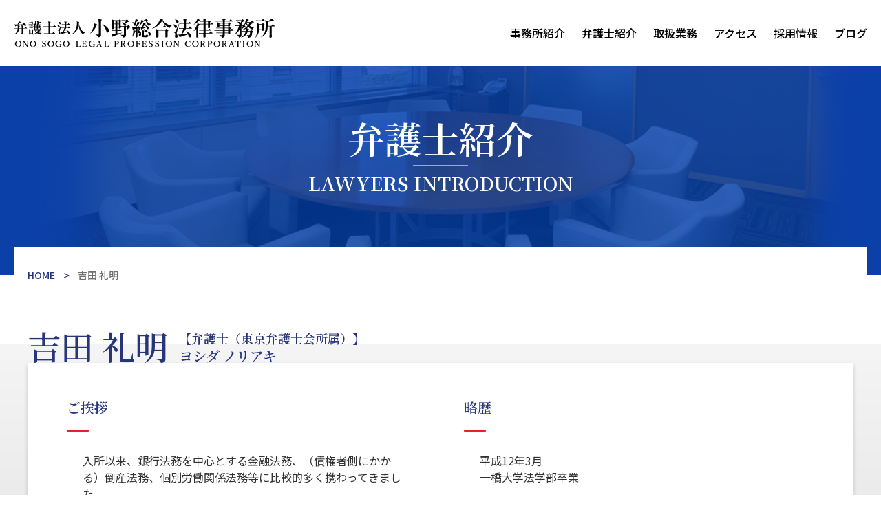

--- FILE ---
content_type: text/css
request_url: https://ono-law.jp/wp-content/themes/ono/common/css/reset.css
body_size: 575
content:
@charset "utf-8";

html, body, div, span, object, iframe,
h1, h2, h3, h4, h5, h6, p, blockquote,
a, address, img, strong,
del, ins, dfn, em, abbr, acronym, kbd, q, pre, cite, code, samp, sub, sup, var,
fieldset, form, label, legend,
table, caption, thead, tbody, tfoot, tr, th, td,
dl, dt, dd, ol, ul, li,header,footer,nav,section,figure{
	margin: 0;
	border: 0;
	box-sizing: border-box;
	padding: 0;
	background: transparent;
	font-style: normal;
	font-size: 100%;
}
html{ overflow-y: scroll;}
ul{ list-style: none;}
hr{ display: none;}
del, ins{ text-decoration: none;}
blockquote, q{ quotes: none;}
table{
	border-collapse: collapse;
	border-spacing: 0;
}

--- FILE ---
content_type: text/css
request_url: https://ono-law.jp/wp-content/themes/ono/common/css/common.css
body_size: 5020
content:
@charset "UTF-8";
@import url('https://fonts.googleapis.com/css2?family=Noto+Sans+JP:wght@400;500;700&display=swap');
@import url('https://fonts.googleapis.com/css2?family=Noto+Sans+JP:wght@400;500;700&family=Noto+Serif+JP:wght@400;500;600&display=swap');

/*----------------------------------------
	common
-----------------------------------------*/
body {
	position: relative;
	font-family: 'Noto Sans JP', "メイリオ", Meiryo, "ヒラギノ角ゴ ProN", "Hiragino Kaku Gothic ProN", "游ゴシック Medium", "游ゴシック体", "Yu Gothic Medium", YuGothic, "ＭＳ Ｐゴシック", "MS PGothic", sans-serif;
	padding-top: 96px;
	color: #333;
	font-size: 16px;
	line-height: 1.5;
	-webkit-text-size-adjust: 100%;
	overflow-x: hidden;
}
a {
	text-decoration: none;
	color: #000;
}
a:hover img {
	opacity: 0.7;
}
img {
	vertical-align: top;
	max-width: 100%;
	height: auto;
}
a:focus, *:focus {
	outline: none;
}
strong {
	font-weight: bold;
}
ol {
	margin: 30px 0 0 2em;
}
section p, aside p {
	margin-top: 30px;
}
section p:first-child, aside p:first-child {
	margin-top: 0;
}
.inner {
	max-width: 1280px;
	margin: auto;
}
.pc__block {
	display: block !important;
}
.sp__block {
	display: none !important;
}
.pc__inlineblock {
	display: inline-block !important;
}
.sp__inlineblock {
	display: none !important;
}
.pc__inline {
	display: inline !important;
}
.sp__inline {
	display: none !important;
}
@media screen and (max-width: 1280px) {
	.inner {
		padding-left: 20px;
		padding-right: 20px;
	}
}
@media screen and (max-width: 1024px) {
	section p, aside p {
		margin-top: 20px;
		font-size: 16px;
	}
}
@media screen and (max-width: 767px) {
	a:hover {
		opacity: 1;
	}
	ol {
		margin-top: 20px;
		padding-left: 1em;
	}
	ol li {
		margin-top: 3px;
		padding-left: 3px;
	}
	.inner {
		padding-left: 10px;
		padding-right: 10px;
	}
	.pc__block {
		display: none !important;
	}
	.sp__block {
		display: block !important;
	}
	.pc__inlineblock {
		display: none !important;
	}
	.sp__inlineblock {
		display: inline-block !important;
	}
	.pc__inline {
		display: none !important;
	}
	.sp__inline {
		display: inline !important;
	}
}

/*----------------------------------------
	body
-----------------------------------------*/
body {
	padding-top: 96px;
}
@media screen and (max-width: 1024px) {
	body {
		padding-top: 64px;
	}
}
@media screen and (max-width: 767px) {
	body {
		padding-top: 46px;
	}
}

/*----------------------------------------
	header
-----------------------------------------*/
header {
	position: fixed;
	top: 0;
	left: 0;
	z-index: 10;
	width: 100%;
	height: 96px;
	background-color: #fff;
}
header .inner {
	display: flex;
	justify-content: space-between;
	align-items: center;
	max-width: 1500px;
	height: 100%;
}
header nav ul {
	display: flex;
	justify-content: space-between;
	align-items: flex-end;
}
header nav ul > li {
	margin-left: 24px;
}
header nav ul > li:first-of-type {
	margin-left: 0;
}
header nav ul > li > a {
	position: relative;
	padding-top: 7px;
	font-weight: 500;
}
header nav ul > li > a:hover::before {
	content: "";
	display: block;
	position: absolute;
	top: 0;
	left: 0;
	width: 32px;
	height: 2px;
	background-color: #B9AB78;
}
header nav ul > li > a.current::before {
	content: "";
	display: block;
	position: absolute;
	top: 0;
	left: 0;
	width: 32px;
	height: 2px;
	background-color: #B9AB78;
}
@media screen and (max-width: 1500px) {
	header .inner {
		padding-left: 20px;
		padding-right: 20px;
	}
}
@media screen and (max-width: 1024px) {
	header {
		height: 64px;
	}
	header h1 {
		width: calc((380px * 2) / 3);
	}
	header nav {
		position: fixed;
		top: 64px;
		left: 0;
		width: 100%;
	}
	header nav::after {
		content: "";
		display: block;
		clear: both;
	}
	header nav ul {
		float: right;
		display: block;
		width: 80%;
		padding: 10px 0 30px;
		background-color: #EBF1FF;
		opacity: 0.96;
	}
	header nav ul > li {
		margin-left: 0;
	}
	header nav ul > li > a {
		display: block;
	}
	header nav ul > li > a:hover::before, header nav ul > li > a.current::before {
		content: none;
	}
	header nav ul > li > a {
		padding: calc((40px * 2) / 3) calc((72px * 2) / 3);
		color: #27367B;
		font-size: calc((32px * 2) / 3);
		font-weight: 400;
	}
}
@media screen and (max-width: 767px) {
	header {
		height: 46px;
	}
	header .inner {
		padding-left: 10px;
		padding-right: 10px;
	}
	header h1 {
		width: calc(380px / 2);
	}
	header nav {
		top: 46px;
	}
	header nav::after {
		content: "";
		display: block;
		clear: both;
	}
	header nav ul {
		padding: 5px 0 15px;
	}
	header nav ul > li > a {
		padding: 20px 36px;
		font-size: 16px;
	}
}

/*----------------------------------------
	#nav_btn
-----------------------------------------*/
#nav_btn {
	display: none;
}
@media screen and (max-width: 1024px) {
	#nav_btn {
		display: block;
		background: none;
		border: none;
		position: absolute;
		top: 22px;
		right: 20px;
		display: block;
		width: 32px;
		height: 22px;
		z-index: 999;
	}
	#nav_btn:before {
		content: "";
		display: block;
		background: #000;
		position: absolute;
		top: 0;
		left: 0;
		width: 32px;
		height: 4px;
		-webkit-transition: all linear .3s;
		-moz-transition: all linear .3s;
		-ms-transition: all linear .3s;
		-o-transition: all linear .3s;
		transition: all linear .3s;
	}
	#nav_btn:after {
		content: "";
		display: block;
		background: #000;
		position: absolute;
		bottom: 0;
		left: 0;
		width: 32px;
		height: 4px;
		-webkit-transition: all linear .3s;
		-moz-transition: all linear .3s;
		-ms-transition: all linear .3s;
		-o-transition: all linear .3s;
		transition: all linear .3s;
	}
	#nav_btn span {
		display: block;
		background: #000;
		position: absolute;
		top: 0;
		bottom: 0;
		left: 0;
		margin: auto;
		width: 32px;
		height: 4px;
		-webkit-transition: all linear .3s;
		-moz-transition: all linear .3s;
		-ms-transition: all linear .3s;
		-o-transition: all linear .3s;
		transition: all linear .3s;
	}
	#nav_btn.menu__open:before {
		top: 9px;
		-webkit-transform: rotate(45deg);
		-moz-transform: rotate(45deg);
		-ms-transform: rotate(45deg);
		-o-transform: rotate(45deg);
		transform: rotate(45deg);
	}
	#nav_btn.menu__open:after {
		bottom: 9px;
		-webkit-transform: rotate(-45deg);
		-moz-transform: rotate(-45deg);
		-ms-transform: rotate(-45deg);
		-o-transform: rotate(-45deg);
		transform: rotate(-45deg);
	}
	#nav_btn.menu__open span {
		opacity: 0;
	}
	header nav {
		display: none;
	}
}
@media screen and (max-width: 767px) {
	#nav_btn {
		top: 16px;
		right: 15px;
		display: block;
		width: calc((32px * 2) / 3);
		height: 14px;
	}
	#nav_btn:before, #nav_btn:after, #nav_btn span {
		width: calc((32px * 2) / 3);
		height: 2px;
	}
	#nav_btn.menu__open:before {
		top: 6px;
	}
	#nav_btn.menu__open:after {
		bottom: 6px;
	}
}

/*----------------------------------------
	.lead
-----------------------------------------*/
.lead {
	font-family: 'Noto Serif JP', "メイリオ", Meiryo, "ヒラギノ角ゴ ProN", "Hiragino Kaku Gothic ProN", "游ゴシック Medium", "游ゴシック体", "Yu Gothic Medium", YuGothic, "ＭＳ Ｐゴシック", "MS PGothic", sans-serif;
	margin-top: 26px;
	color: #27367B;
	font-weight: 500;
	text-align: center;
}
h2 + .lead {
	margin-top: 42px;
}
@media screen and (max-width: 1024px) {
	.lead {
		margin-top: 17px;
	}
	h2 + .lead {
		margin-top: 28px;
	}
}
@media screen and (max-width: 767px) {
	.lead {
		margin-top: 13px;
		font-size: 16px;
		text-align: left;
	}
	h2 + .lead {
		margin-top: 20px;
	}
}

/*----------------------------------------
	.button
-----------------------------------------*/
.button {
	padding-right: 100px;
	font-weight: 400;
}
.button::after, .button.link a::after {
	content: "";
	display: block;
	position: absolute;
	top: 50%;
	right: 0;
	transform: translateY(-50%);
	width: 74px;
	height: 27px;
	background: url(../images/btn_arrow.png) left top / 74px 27px no-repeat;
}
.button.px18 {
	font-size: 18px;
}
.button.px19 {
	font-size: 19px;
}
.button.px20 {
	font-size: 20px;
}
.button, .button a {
	position: relative;
	color: #fff;
}
.button.link {
	width: fit-content;
	padding-right: 0;
}
.button.link::after {
	content: none;
}
.button.link a {
	display: block;
	padding: 11px 90px 14px 14px;
	color: #27367B;
	border: #27367B solid 1px;
	border-radius: 8px;
}
.button.link a:hover {
	color: #fff;
	background-color: #1F2B61;
}
.button.link a::after {
	right: 14px;
	width: 66px;
	height: 18px;
	background: url(../images/btn_arrow_type01.png) left top / 66px 18px no-repeat;
}
.button.link a:hover::after {
	background: url(../images/btn_arrow_type01_on.png) left top / 66px 18px no-repeat;
}
.button.link.hovgold a:hover {
	background-color: #CCC18F;
	border: #CCBB66 solid 1px;
}
@media screen and (max-width: 1024px) {
	.button {
		padding-right: 66px;
	}
	.button::after {
		width: 49px;
		height: 18px;
		background: url(../images/btn_arrow.png) left top / 49px 18px no-repeat;
	}
	.button.px18 {
		font-size: 14px;
	}
	.button.px19 {
		font-size: 14px;
	}
	.button.px20 {
		font-size: 16px;
	}
	.button.link a {
		padding: 7px 50px 9px 9px;
	}
	.button.link a:hover {
		color: #27367B;
		background-color: transparent;
	}
	.button.link a::after {
		right: 9px;
		width: 33px;
		height: 9px;
		background: url(../images/btn_arrow_type01.png) left top / 33px 9px no-repeat;
	}
	.button.link a:hover::after {
		background: url(../images/btn_arrow_type01.png) left top / 33px 9px no-repeat;
	}
}
@media screen and (max-width: 767px) {
	.button::after {
		width: 37px;
		height: 13px;
		background: url(../images/btn_arrow_type02.png) left top / 37px 13px no-repeat;
	}
	.button.px18, .button.px19, .button.px20 {
		font-size: 12px;
	}
	.button.link a {
		padding: 7px 44px;
		text-align: center;
		border-radius: 4px;
	}
	.button.link a::after {
		right: 11px;
	}
}

/*----------------------------------------
	.googleMap
-----------------------------------------*/
.googleMap {
	max-width: 376px;
	margin-top: 27px;
}
.googleMap a {
	position: relative;
	display: block;
	padding: 20px 116px 20px 60px;
	color: #23368C;
	font-size: 20px;
	font-weight: 500;
	text-decoration: underline;
	background-color: #fff;
	border-radius: 8px;
}
.googleMap a:hover {
	color: #fff;
	background-color: #1F2B61;
}
.googleMap a::before, .googleMap a::after {
	content: "";
	display: block;
	position: absolute;
	top: 50%;
	left: 30px;
	transform: translateY(-50%);
	width: 20px;
	height: 34px;
	background: url(../images/pin.png) left top / 20px 34px no-repeat;
}
.googleMap a::after {
	left: unset;
	right: 30px;
	width: 76px;
	height: 18px;
	background: url(../images/btn_arrow_type03.png) left top / 76px 18px no-repeat;
}
.googleMap a:hover::before {
	background: url(../images/pin_on.png) left top / 20px 34px no-repeat;
}
.googleMap a:hover::after {
	background: url(../images/btn_arrow_type03_on.png) left top / 76px 18px no-repeat;
}
@media screen and (max-width: 1024px) {
	.googleMap {
		max-width: fit-content;
		margin-top: 13px;
	}
	.googleMap a {
		padding: 13px 77px 13px 40px;
		font-size: 16px;
	}
	.googleMap a:hover {
		color: #23368C;
		background-color: #fff;
	}
	.googleMap a::before, .googleMap a::after {
		left: 17px;
		width: 13px;
		height: 22px;
		background: url(../images/pin.png) left top / 13px 22px no-repeat;
	}
	.googleMap a::after {
		left: unset;
		right: 18px;
		width: 50px;
		height: 12px;
		background: url(../images/btn_arrow_type03.png) left top / 50px 12px no-repeat;
	}
	.googleMap a:hover:before {
		background: url(../images/pin.png) left top / 13px 22px no-repeat;
	}
	.googleMap a:hover::after {
		background: url(../images/btn_arrow_type03.png) left top / 50px 12px no-repeat;
	}
}
@media screen and (max-width: 767px) {
	.googleMap {
		margin: 13px auto 0;
	}
	.googleMap a {
		padding: 7px 52px 10px 59px;
		font-size: 14px;
		border-radius: 4px;
	}
	.googleMap a::before, .googleMap a::after {
		left: 39px;
		width: 9px;
		height: 16px;
		background: url(../images/pin_sp.png) left top / 9px 16px no-repeat;
	}
	.googleMap a::after {
		left: unset;
		right: 12px;
		width: 32px;
		height: 7px;
		background: url(../images/btn_arrow_type03_sp.png) left top / 32px 7px no-repeat;
	}
	.googleMap a:hover:before {
		background: url(../images/pin_sp.png) left top / 9px 16px no-repeat;
	}
	.googleMap a:hover::after {
		background: url(../images/btn_arrow_type03_sp.png) left top / 32px 7px no-repeat;
	}
}

/*----------------------------------------
	footer
-----------------------------------------*/
footer {
	width: 100%;
	margin-top: 138px;
	background-color: #F5F5F5;
}
footer .inner {
	position: relative;
	display: flex;
	justify-content: space-between;
	align-items: center;
	max-width: 1540px;
	padding: 20px 88px;
}
footer .inner picture {
	max-width: 354px;
}
footer .inner ul {
	display: flex;
	justify-content: center;
	align-items: center;
}
footer .inner ul > li {
	margin-left: 24px;
}
footer .inner ul > li:first-child {
	margin-left: 0;
}
footer .inner ul > li, footer .inner ul > li a {
	font-size: 14px;
}
footer .inner ul > li a:hover {
	text-decoration: underline;
}
footer small {
	display: block;
	padding: 20px 0;
	color: #fff;
	font-size: 12px;
	text-align: center;
	background-color: #1530AD;
}
@media screen and (max-width: 1200px) {
	footer .inner {
		padding-left: 20px;
		padding-right: 20px;
	}
	footer .inner ul > li {
		margin-left: 16px;
	}
	footer .inner ul > li:first-child {
		margin-left: 0;
	}
}
@media screen and (max-width: 1024px) {
	footer {
		margin-top: 92px;
	}
	footer .inner {
		padding-left: 20px;
		padding-right: 20px;
	}
	footer picture img {
		max-width: 236px;
	}
	footer .inner ul > li {
		margin-left: 10px;
	}
	footer .inner ul > li, footer .inner ul > li a {
		font-size: 11px;
	}
}
@media screen and (max-width: 767px) {
	footer {
		margin-top: 50px;
	}
	footer .inner {
		display: block;
		padding: 20px 37px 14px;
	}
	footer picture img {
		max-width: 244px;
	}
	footer .inner ul {
		justify-content: flex-start;
		flex-wrap: wrap;
	}
	footer .inner ul > li {
		margin-left: 0;
		width: 50%;
		margin-top: 15px;
	}
	footer .inner ul > li:nth-of-type(1), footer .inner ul > li:nth-of-type(2) {
		margin-top: 20px;
	}
	footer .inner ul > li, footer .inner ul > li a {
		font-size: 12px;
	}
	footer .inner ul > li a:hover {
		text-decoration: none;
	}
	footer small {
		padding: 8px;
		font-size: 10px;
		text-align: center;
	}
}

/*----------------------------------------
	.btn-gotop
-----------------------------------------*/
.btn-gotop {
	display: none;
	position: fixed;
	right: 88px;
	bottom: 110px;
	width: 50px;
	height: 50px;
	background-color: #1530AD;
	border: none;
	border-radius: 4px;
	z-index: 100;
}
.btn-gotop.show {
	display: block;
}
.btn-gotop::before {
	content: "";
    display: block;
    position: absolute;
    top: 50%;
    left: 50%;
    transform: translate(-50%, -20%) rotate(-135deg);
    width: 14px;
    height: 14px;
	border-right: #F5F5F5 solid 2px;
	border-bottom: #F5F5F5 solid 2px;
}
@media screen and (max-width: 1024px) {
	.btn-gotop {
		right: 20px;
		bottom: 110px;
	}
}
@media screen and (max-width: 767px) {
	.btn-gotop {
		right: 10px;
		bottom: 60px;
		width: 38px;
		height: 38px;
	}
	.btn-gotop::before {
		width: 10px;
		height: 10px;
	}
}

/*----------------------------------------
	modal
-----------------------------------------*/
.modal__wrap {
	display: none;
	position: fixed;
	top: 0;
	left: 0;
	width: 100%;
	height: 100%;
	z-index: 999;
}
.modal__wrap .modal__bg {
	position: fixed;
	top: 0;
	left: 0;
	width: 100%;
	height: 100%;
	background-color: rgba(0, 0, 0, 0.5);
	z-index: 0;
}
.modal__wrap .modal__content {
	position: fixed;
	top: 50%;
	left: 50%;
	transform: translate(-50%, -50%);
	width: 960px;
	background-color: #fff;
	z-index: 1;
	max-height: 85%;
	border-radius: 8px;
	overflow-y: scroll;
}
.modal__wrap .modal__close {
    position: absolute;
    top: 20px;
    right: 20px;
    width: 32px;
    height: 32px;
	border: none;
    background-color: transparent;
    z-index: 1;
}
.modal__wrap .modal__close::before,
.modal__wrap .modal__close::after {
	content: "";
	position: absolute;
	top: 0;
	bottom: 0;
	left: 0;
	right: 0;
	margin: auto;
	width: 32px;
	height: 4px;
	transform: rotate(45deg);
	background-color: #e50012;
	border-radius: 2px;
	z-index: 0;
}
.modal__wrap .modal__close::after {
	transform: rotate(-45deg);
}
.modal__wrap .modal__main {
	position: relative;
	padding: 50px 0;
	background: url(../images/bg_modal_content.png) no-repeat;
}
.modal__wrap .modal-profile {
	position: relative;
	padding-left: 50px;
}
.modal__wrap .modal-profile::after {
	content: "";
	display: block;
	clear: both;
}
.modal__wrap .modal-profile figure {
	float: left;
	max-width: 209px;
}
#jobs .modal__wrap .modal-profile h2 {
	float: right;
	width: calc(100% - 239px);
	margin-top: 20px;
	margin-left: 30px;
	padding: 29px 25px 25px;
	color: #fff;
	font-size: 22px;
	background-color: #e50012;
}
.modal__wrap .modal-profile > div {
	float: left;
	margin-left: 30px;
}
.modal__wrap .modal-profile h3, .modal__wrap .modal-profile p {
	margin: 30px 25px 0 30px;
	color: #333;
}
.modal__wrap .modal-profile h3 {
	display: flex;
	align-items: center;
	font-size: 24px;
}
.modal__wrap .modal-profile h3 span {
	margin-left: 20px;
	color: #9f9f9f;
	font-size: 16px;
}
.modal__wrap .modal-profile p {
	margin-top: 15px;
}
.modal__wrap .modal-message {
	padding: 0 50px;
}
.modal__wrap .modal-message > ul {
	margin-top: 30px;
}
.modal__wrap .modal-message > ul > li {
	padding: 20px 0 15px;
	border-bottom: #999 dotted 2px;
}
.modal__wrap .modal-message > ul > li:last-of-type {
	border-bottom: #999 0;
}
.modal__wrap .modal-message h4, .modal__wrap .modal-message p {
	color: #333;
	font-size: 14px;
}
.modal__wrap .modal-message h4 {
	position: relative;
	padding-left: 10px;
	font-weight: bold;
}
.modal__wrap .modal-message h4::before {
	content: "";
	display: block;
	position: absolute;
	top: 3px;
	left: 0;
	width: 3px;
	height: 14px;
	background-color: #e50012;
}
.modal__wrap .modal-message p {
	margin-top: 10px;
	line-height: 2;
}
.modal__wrap .btn-close {
	display: flex;
	justify-content: center;
	align-items: center;
	width: 212px;
	height: 54px;
	margin: 50px auto 0;
	color: #fff;
	font-size: 12px;
	background-color: #e30000;
}
.modal__wrap .btn-close:hover {
	opacity: 0.7;
}
@media screen and (max-width: 1024px) {
	.modal__wrap .modal__content {
		width: calc(94% - 20px);
		overflow-y: scroll;
		-webkit-overflow-scrolling: touch;
	}
	#jobs .modal__wrap .modal-profile h2 {
		margin-top: 15px;
		padding: 19px 17px;
		color: #fff;
	}
	.modal__wrap .btn-close:hover {
		opacity: 1;
	}
}
@media screen and (max-width: 767px) {
	.modal__wrap .modal__bg {
		width: 100%;
	}
	.modal__wrap .modal__close {
		top: 15px;
		right: 10px;
		width: 22px;
		height: 22px;
	}
	.modal__wrap .modal__close::before,
	.modal__wrap .modal__close::after {
		width: 22px;
		height: 4px;
	}
	.modal__wrap .modal__close::after {
		transform: rotate(-45deg);
	}
	.modal__wrap .modal__main {
		display: block;
		padding: 35px 0;
		background-size: 50%;
	}
	.modal__wrap .modal-profile figure {
		max-width: 40%;
	}
	#jobs .modal__wrap .modal-profile {
		display: flex;
		align-items: flex-start;
		flex-wrap: wrap;
		padding-left: 20px;
	}
	.modal__wrap .modal-profile figure {
		float: none;
		width: 30%;
	}
	#jobs .modal__wrap .modal-profile h2 {
		float: none;
		width: calc(70% - 15px);
		margin-top: 20px;
		margin-left: 15px;
		padding: 14px 12px 12px;
		font-size: 13px;
	}
	.modal__wrap .modal-profile > div {
		float: none;
		width: 100%;
		margin-left: 0;
	}
	.modal__wrap .modal-profile h3, .modal__wrap .modal-profile p {
		margin: 15px 0 0;
	}
	.modal__wrap .modal-profile h3 {
		font-size: 16px;
	}
	.modal__wrap .modal-profile h3 span {
		margin-left: 10px;
		font-size: 12px;
	}
	.modal__wrap .modal-profile p {
		margin-top: 10px;
		font-size: 12px;
	}
	.modal__wrap .modal-message {
		padding: 0 20px;
	}
	.modal__wrap .modal-message > ul {
		margin-top: 15px;
	}
	.modal__wrap .modal-message > ul > li {
		padding: 15px 0 10px;
		border-bottom: #999 dotted 1px;
	}
	.modal__wrap .modal-message h4, .modal__wrap .modal-message p {
		font-size: 13px;
	}
	.modal__wrap .modal-message h4 {
		padding-left: 7px;
	}
	.modal__wrap .modal-message h4::before {
		top: 3px;
		width: 2px;
		height: 11px;
	}
	.modal__wrap .modal-message p {
		margin-top: 10px;
	}
	.modal__wrap .btn-close {
		width: 142px;
		height: 36px;
		margin-top: 25px;
		color: #fff;
		font-size: 10px;
	}
}

/*----------------------------------------
	.pagenation
-----------------------------------------*/
.pagenation {
	display: flex;
	justify-content: center;
	align-items: center;
	margin-top: 40px;
}
.pagenation > li, .pagenation > li > a {
	display: flex;
	justify-content: center;
	align-items: center;
	height: 100%;
}
.pagenation .prev, .pagenation .next {
	max-width: 33px;
}
.pagenation ol {
	display: flex;
	justify-content: center;
	list-style-type: none;
	margin: 0;
}
.pagenation ol > li {
	margin-left: 24px;
}
.pagenation ol > li:last-of-type {
	margin-right: 24px;
}
.pagenation ol > li a {
	display: block;
	padding: 3px 11px;
	color: #27367B;
	background-color: #fff;
	border: #27367B solid 1px;
	border-radius: 2px;
}
.pagenation ol > li a:hover, .pagenation ol > .current a {
	color: #fff;
	background-color: #27367B;
}
@media screen and (max-width: 767px) {
	.pagenation {
		margin-top: 20px;
	}
	.pagenation .prev, .pagenation .next {
		max-width: 22px;
	}
	.pagenation ol {
		padding: 0;
	}
	.pagenation ol > li {
		margin-left: 16px;
	}
	.pagenation ol > li:last-of-type {
		margin-right: 16px;
	}
	.pagenation ol > li a {
		display: block;
		padding: 2px 7px;
		font-size: 14px;
	}
	.pagenation ol > li a:hover {
		color: #27367B;
		background-color: #fff;
	}
}

/*----------------------------------------
	#notFound
-----------------------------------------*/
#notFound .button {
	margin: 40px auto 0;
}

/*----------------------------------------
	.is-fixed
-----------------------------------------*/
.is-fixed {
	position: fixed;
}

--- FILE ---
content_type: text/css
request_url: https://ono-law.jp/wp-content/themes/ono/common/css/lower.css
body_size: 8868
content:
@charset "UTF-8";

/*----------------------------------------
	has-text-align
-----------------------------------------*/
.has-text-align-left {
	text-align: left;
}
.has-text-align-center {
	text-align: center;
}
.has-text-align-right {
	text-align: right;
}

/*----------------------------------------
	common
-----------------------------------------*/
main section {
	position: relative;
	max-width: 1280px;
	margin: 80px auto 0;
}
main section a:hover {
    text-decoration: underline;
}
.lowerContents {
    position: relative;
    padding: 62px 132px 80px;
    background-color: #F5F5F5;
}
@media only screen and (max-width: 1280px){
    .lowerContents {
        margin-left: 20px;
        margin-right: 20px;
        padding-left: 112px;
        padding-right: 112px;
    }
}
@media screen and (max-width: 1024px) {
    main section {
        margin-top: 40px;
    }
    .lowerContents {
        margin-top: 53px;
        padding: 31px 66px 40px;
    }
    main section a:hover {
		text-decoration: none;
	}
}
@media screen and (max-width: 767px) {
    .lowerContents {
        margin: 40px 0 0;
        padding: 40px 0;
    }
}

/*----------------------------------------
	heading
-----------------------------------------*/
main h2, main h3 {
	font-family: 'Noto Serif JP', "メイリオ", Meiryo, "ヒラギノ角ゴ ProN", "Hiragino Kaku Gothic ProN", "游ゴシック Medium", "游ゴシック体", "Yu Gothic Medium", YuGothic, "ＭＳ Ｐゴシック", "MS PGothic", sans-serif;
	color: #27367B;
	font-weight: 700;
}
main h2 {
	font-size: 32px;
}
main h2.firstTitle {
	position: absolute;
    top: -30px;
    left: 96px;
}
main h3 {
	position: relative;
    margin-top: 60px;
    margin-bottom: 30px;
    padding-bottom: 20px;
	font-size: 20px;
}
main h3::after {
	content: "";
	display: block;
	position: absolute;
	left: 0;
	bottom: 0;
	width: 32px;
	height: 3px;
	background-color: #E62222;
	border-radius: 4px;
}
main h3:first-of-type {
	margin-top: 0;
}
@media screen and (max-width: 1280px) {
    main h2.firstTitle {
        left: 76px;
    }
}
@media screen and (max-width: 1024px) {
    main h2 {
        font-size: 24px;
    }
    main h2.firstTitle {
        top: -17px;
        left: 48px;
    }
    main h3 {
        margin-top: 40px;
        margin-bottom: 20px;
        padding-bottom: 10px;
        font-size: 18px;
    }
    main h3:first-of-type {
        margin-top: 0;
    }
}
@media screen and (max-width: 767px) {
    main h2.firstTitle {
        position: absolute;
        top: -24px;
        left: 10px;
    }
    main h3 {
        margin: 30px 10px 20px;
        padding-bottom: 6px;
        font-size: 18px;
    }
    main h3::after {
        height: 2px;
    }
    main h3:first-of-type {
        margin-top: 0;
    }
}

/*----------------------------------------
	.mv
-----------------------------------------*/
.mv {
    position: relative;
    width: 100%;
    height: 304px;
    background: linear-gradient(90deg, #2F4194 0%, #1837C7 30%, #23368C 50%, #23368C 100%);
}
.blog.mv {
	background: linear-gradient(90deg, #FFEB19 0%, #FF992A 30%, #FF8B0D 50%, #FC1111 100%);
}
.mv h2 {
	position: absolute;
	top: 50%;
    left: 50%;
	transform: translate(-50%, -50%);
    width: 100%;
    margin-top: -20px;
    font-family: 'Noto Serif JP', "メイリオ", Meiryo, "ヒラギノ角ゴ ProN", "Hiragino Kaku Gothic ProN", "游ゴシック Medium", "游ゴシック体", "Yu Gothic Medium", YuGothic, "ＭＳ Ｐゴシック", "MS PGothic", sans-serif;
	color: #fff;
	font-size: 54px;
	font-weight: 700;
    text-align: center;
    line-height: 1;
}
.mv h2 span {
    display: block;
}
.mv h2 em {
    position: relative;
    padding-top: 6px;
	font-size: 28px;
	font-weight: 700;
}
.mv h2 em::before {
    content: "";
    display: block;
    position: absolute;
    top: 0;
    left: 50%;
    transform: translateX(-50%);
    width: 80px;
    height: 2px;
    background-color: #B9AB78;
}
.blog.mv h2 em::before {
    background-color: #FFEBA4;
}
@media screen and (max-width: 767px) {
    .mv {
        height: 152px;
    }
    .mv h2 {
        margin-top: -10px;
        font-size: 27px;
    }
    .mv h2 em {
        padding-top: 3px;
        font-size: 14px;
    }
    .mv h2 em::before {
        width: 40px;
        height: 1px;
    }
}

/*----------------------------------------
	.breadcrumb
-----------------------------------------*/
.breadcrumb {
	position: absolute;
	left: 50%;
	bottom: -40px;
	transform: translateX(-50%);
	display: flex;
	align-items: center;
	width: 1280px;
	padding: 0 40px;
	height: 80px;
	background-color: #fff;
}
.breadcrumb > span {
	margin: 0 12px;
	font-size: 14px;
	font-weight: 500;
}
.breadcrumb > span:first-of-type {
	margin-left: 0;
}
.breadcrumb, .breadcrumb a {
	color: #27367B;
}
.breadcrumb a:hover {
	text-decoration: underline;
}
.breadcrumb .current-item {
	color: #707070;
}
@media screen and (max-width: 1280px) {
    .breadcrumb {
		width: calc(100% - 40px);
		padding-left: 20px;
		padding-right: 20px;
	}
}
@media screen and (max-width: 1024px) {
    .breadcrumb a:hover {
		text-decoration: none;
	}
}
@media screen and (max-width: 767px) {
    .breadcrumb {
		bottom: -20px;
		padding: 0 20px;
		height: 40px;
		width: calc(100% - 20px);
		padding-left: 10px;
		padding-right: 10px;
		overflow-x: auto;
        overflow-y: hidden;
        overflow: auto;
        white-space: nowrap;
	}
	.breadcrumb > span {
		margin: 0 6px;
		font-size: 12px;
	}
	.breadcrumb a:hover {
		text-decoration: none;
	}
}

/*----------------------------------------
	.band
-----------------------------------------*/
.band {
    position: absolute;
    top: 55px;
    left: 0;
    width: 100%;
    margin-top: 0;
    padding: 14px 132px;
    color: #fff;
    font-size: 20px;
    background-color: #1548AD;
    text-shadow: 2px 3px 4px rgba(3, 52, 148, 1);
    box-shadow: inset 0 4px 6px rgba(0, 0, 0, 0.3);
}
.band + h3 {
    margin-top: 40px;
}
.lowerContents .band + h3 {
    margin-top: 91px;
}
#office .band {
	background-color: #F1E368;
	color: #122A94;
	text-shadow: none;
	font-weight: bold;
}
@media only screen and (max-width: 1024px){
    .band {
        top: 46px;
        padding: 12px 66px;
        color: #fff;
        font-size: 18px;
    }
    .band + h3 {
        margin-top: 26px;
    }
}
@media only screen and (max-width: 767px){
    .band {
        top: 27px;
        padding: 7px 10px;
        font-size: 16px;
        background-color: #1548AD;
        text-shadow: 1px 2px 3px rgba(3, 52, 148, 1);
        box-shadow: inset 0 2px 3px rgba(0, 0, 0, 0.3);
    }
    .band + h3 {
        margin-top: 20px;
    }
    .lowerContents .band + h3 {
        margin-top: 45px;
    }
}

/*----------------------------------------
	#access
-----------------------------------------*/
.wp-block-table.officeTable {
    margin-top: 30px;
    margin-bottom: 60px;
    background-color: #fff;
}
.officeTable table {
    width: 100%;
}
.officeTable td {
    width: 82%;
    padding: 20px;
    border-bottom: #F5F5F5 solid 2px;
    vertical-align: top;
}
.officeTable td:first-of-type {
    width: 18%;
    font-weight: 500;
}
.weightRegular td:first-of-type {
    font-weight: 400;
}
.wp-container-3.traffic {
    gap: 0;
    background-color: #fff;
}
.traffic .wp-container-1 {
    flex-basis: 54%;
}
.traffic .wp-container-2 {
    flex-basis: 46%;
    padding: 10px 32px 10px 22px;
}
.wp-container-3.traffic .wp-block-image {
    margin-bottom: 0;
}
.traffic .jr, .traffic .subway {
    position: relative;
    padding-left: 89px;
    margin-bottom: 40px;
}
.traffic .jr::before, .traffic .subway::before {
    content: "";
    display: block;
    position: absolute;
    top: 50%;
    left: 8px;
    transform: translateY(-50%);
    width: 67px;
    height: 64px;
    background: url(../images/access/jr.png) left top / 67px 64px no-repeat;
}
.traffic .subway::before {
    left: 0;
    width: 80px;
    height: 66px;
    background: url(../images/access/subway.png) left top / 80px 66px no-repeat;
}
.traffic .googleMap {
    width: fit-content;
    max-width: 376px;
    margin: auto;
}
.traffic .googleMap a {
    padding: 20px 106px 20px 112px;
    font-size: 16px;
    background-color: #F5F5F5;
}
.traffic .googleMap a::before {
    left: 81px;
    width: 16px;
    height: 26px;
    background: url(../images/access/pin.png) left top / 16px 26px no-repeat;
}
.traffic .googleMap a::after {
    right: 19px;
    width: 58px;
    height: 16px;
    background: url(../images/access/btn_arrow.png) left top / 58px 16px no-repeat;
}
.traffic .googleMap a:hover {
    background-color: #1F2B61;
}
.traffic .googleMap a:hover::before {
    background: url(../images/access/pin_on.png) left top / 16px 26px no-repeat;
}
.traffic .googleMap a:hover::after {
    background: url(../images/access/btn_arrow_on.png) left top / 58px 16px no-repeat;
}
@media screen and (max-width: 1280px) {
    .traffic .jr, .traffic .subway {
        padding-left: 59px;
        margin-bottom: 26px;
        font-size: 14px;
    }
    .traffic .jr::before, .traffic .subway::before {
        left: 5px;
        width: 44px;
        height: 42px;
        background: url(../images/access/jr.png) left top / 44px 42px no-repeat;
    }
    .traffic .subway::before {
        left: 0;
        width: 53px;
        height: 44px;
        background: url(../images/access/subway.png) left top / 53px 44px no-repeat;
    }
    .traffic .googleMap a {
        padding-left: 74px;
        padding-right: 70px;
        font-size: 14px;
    }
    .traffic .googleMap a::before {
        left: 38px;
        width: 10px;
        height: 17px;
        background: url(../images/access/pin.png) left top / 10px 17px no-repeat;
    }
    .traffic .googleMap a::after {
        right: 12px;
        width: 38px;
        height: 10px;
        background: url(../images/access/btn_arrow.png) left top / 38px 10px no-repeat;
    }
}
@media screen and (max-width: 1024px) {
    .wp-block-table.officeTable {
        margin-top: 20px;
        margin-bottom: 40px;
    }
    .wp-container-3.traffic {
        display: block;
        padding: 40px 20px;
    }
    .wp-container-3.traffic figure {
        text-align: center;
    }
    .traffic .wp-container-2 {
        display: flex;
        flex-direction: column;
        padding: 0;
    }
    .traffic .jr, .traffic .subway {
        margin-bottom: 20px;
    }
    .traffic .jr {
        order: 2;
    }
    .traffic .subway {
        order: 3;
    }
    .traffic .jr, .traffic .subway {
        width: 85%;
        margin-left: auto;
        margin-right: auto;
        font-size: 14px;
    }
    .traffic .jr, .traffic .subway {
        padding-top: 62px;
        padding-left: 0;
    }
    .traffic .jr::before, .traffic .subway::before {
        top: 0;
        left: 50%;
        transform: translateX(-50%);
        width: 50px;
        height: 55px;
        background: url(../images/access/jr_sp.png) left top / 50px 55px no-repeat;
    }
    .traffic .subway::before {
        top: 0;
        left: 50%;
        transform: translateX(-50%);
        width: 60px;
        height: 54px;
        background: url(../images/access/subway_sp.png) left top / 60px 54px no-repeat;
    }
    .traffic .googleMap {
        order: 1;
        margin-top: 40px;
        margin-bottom: 49px;
    }
    .traffic .googleMap a {
        font-size: 16px;
    }
    .traffic .googleMap a:hover {
        background-color: #F5F5F5;
        text-decoration: underline;
    }
    .traffic .googleMap a:hover::before {
        background: url(../images/access/pin.png) left top / 10px 17px no-repeat;
    }
    .traffic .googleMap a:hover::after {
        background: url(../images/access/btn_arrow.png) left top / 38px 10px no-repeat;
    }
}
@media screen and (max-width: 767px) {
    #access .lowerContents {
        padding-bottom: 0;
    }
    .wp-block-table.officeTable {
        margin-bottom: 36px;
        background-color: #fff;
    }
    .officeTable table {
        padding: 26px 37px;
    }
    .officeTable td:first-of-type {
        padding: 0 0 8px;
        border-bottom: #F5F5F5 solid 1px;
    }
    .officeTable td:nth-of-type(2) {
        padding: 8px 0 30px;
        border-bottom: none;
    }
    .officeTable table, .officeTable td, .officeTable td:first-of-type {
        display: block;
        width: 100%;
    }
    .officeTable tr:last-of-type td:nth-of-type(2) {
        padding-bottom: 0;
    }
    .wp-container-3.traffic {
        padding: 30px 10px;
    }
    .traffic .googleMap {
        width: 100%;
        max-width: unset;
        margin-top: 20px;
        margin-bottom: 39px;
    }
    .traffic .googleMap a {
        padding: 15px 100px;
        font-size: 14px;
        text-align: center;
    }
    .traffic .googleMap a::before {
        left: 24%;
    }
}

/*----------------------------------------
	.blog
-----------------------------------------*/
.contents.blog {
    display: flex;
    justify-content: space-between;
    max-width: 1280px;
    margin: auto;
    padding: 80px 92px 0;
}
.blog aside {
    width: 288px;
    margin-bottom: auto;
    padding: 0;
    background-color: #FAFAE1;
}
.blog aside ul {
    padding: 37px 40px 60px;
}
.blog aside ul > li {
    font-size: 18px;
}
.blog aside ul > li a {
    display: block;
    padding: 20px 0 16px;
    color: #27367B;
    border-bottom: #B9AB78 solid 1px;
}
.blog aside ul > li a:hover, .blog aside ul > li.current a {
    font-weight: 700;
}
.blog main {
    flex: 1;
    margin-left: 39px;
}
.blog main section {
    position: relative;
    margin-top: 0;
    padding: 40px;
    background-color: #FAFAE1;
}
.blogArchiveTitle, .topicsArchiveTitle {
    position: absolute;
    top: -30px;
    left: 0;
    font-family: 'Noto Serif JP', "メイリオ", Meiryo, "ヒラギノ角ゴ ProN", "Hiragino Kaku Gothic ProN", "游ゴシック Medium", "游ゴシック体", "Yu Gothic Medium", YuGothic, "ＭＳ Ｐゴシック", "MS PGothic", sans-serif;
    color: #27367B;
    font-size: 32px;
    font-weight: 700;
}
.blogArchive > li a, .topicsArchive > li a {
    display: block;
    padding: 20px 0;
    border-bottom: #B9AB78 dashed 2px
}
.blogArchive dt, .topicsArchive dt {
    display: block;
    color: #27367B;
    font-size: 18px;
    font-weight: 700;
}
.blogArchive dt span, .topicsArchive dt span {
    display: block;
    margin-bottom: 7px;
    font-size: 12px;
    font-weight: 700;
}
.blogArchive dd, .topicsArchive dd {
    margin-top: 6px;
}
.blogArchive dd p, .topicsArchive dd p {
    font-size: 14px;
}
.blogInfo, .topicsInfo {
    padding-bottom: 17px;
    border-bottom: #B9AB78 dashed 2px;
}
.blogTitle, .topicsTitle {
    font-family: 'Noto Sans JP', "メイリオ", Meiryo, "ヒラギノ角ゴ ProN", "Hiragino Kaku Gothic ProN", "游ゴシック Medium", "游ゴシック体", "Yu Gothic Medium", YuGothic, "ＭＳ Ｐゴシック", "MS PGothic", sans-serif;
    color: #27367B;
    font-size: 28px;
    font-weight: 700;
}
.blogTitle span, .topicsTitle span {
    display: block;
    margin-bottom: 16px;
    font-size: 14px;
}
.writer {
    display: flex;
    justify-content: flex-end;
    margin-top: 5px;
}
.writer p {
    position: relative;
    padding-left: 33px;
}
.writer p::before {
    content: "";
    display: block;
    position: absolute;
    top: 0;
    left: 0;
    width: 30px;
    height: 24px;
    background: url(../images/blog/pen.png) left top / 30px 24px no-repeat;
}
.blogInfo + *, .topicsInfo + * {
    margin-top: 20px;
}
.blog main .button.link, #topics .button.link {
    width: fit-content;
    min-width: 320px;
    margin: 60px auto 0;
    font-size: 20px;
    text-align: center;
}
.blog main .button.link a, #topics .button.link a {
    padding: 12px 72px 12px 42px;
}
.blog main .button.link a::after, #topics .button.link a::after {
	right: 20px;
	width: 42px;
	height: 12px;
	background: url(../images/blog/btn_arrow.png) left top / 42px 12px no-repeat;
}
.blog main .button.link a:hover::after, #topics .button.link a:hover::after {
	background: url(../images/blog/btn_arrow_on.png) left top / 42px 12px no-repeat;
}
@media screen and (max-width: 1280px) {
    .contents.blog  {
        padding-left: 61px;
        padding-right: 61px;
    }
}
@media screen and (max-width: 1096px) {
    .contents.blog  {
        flex-direction: column;
        padding: 80px 46px 0;
    }
    .blog aside {
        order: 2;
        width: 100%;
        margin-top: 40px;
    }
    .blog aside ul {
        display: flex;
        flex-wrap: wrap;
        padding: 24px 26px 40px;
    }
    .blog aside ul > li {
        width: calc((100% - 90px) / 4);
        margin-left: 30px;
        font-size: 16px;
    }
    .blog aside ul > li:nth-of-type(4n+1) {
        margin-left: 0;
    }
    .blog aside ul > li a {
        padding: 13px 0 10px;
    }
    .blog main {
        flex: auto;
        order: 1;
        margin-left: 0;
    }
}
@media screen and (max-width: 1024px) {
    .contents.blog.archive {
        padding-top: 80px;
    }
    .blogArchive dt, .topicsArchive dt {
        font-size: 20px;
    }
    .blogArchive dt span, .topicsArchive dt span {
        font-size: 14px;
    }
    .blogArchive dd p, .topicsArchive dd p {
        font-size: 16px;
    }
    .blog main section p {
        line-height: 1.7;
    }
    .blog main .button.link, #topics .button.link {
        margin: 40px auto 0;
        font-size: 18px;
    }
    .blog main .button.link a:hover::after, #topics .button.link a:hover::after {
        background: url(../images/blog/btn_arrow.png) left top / 42px 12px no-repeat;
    }
}
@media screen and (max-width: 767px) {
    .contents.blog  {
        padding: 40px 0 0;
    }
    .blog aside {
        margin-top: 40px;
    }
    .blog aside ul {
        padding: 18px 20px 30px;
    }
    .blog aside ul > li {
        width: calc((100% - 20px) / 2);
        margin-left: 20px;
        font-size: 14px;
    }
    .blog aside ul > li:nth-of-type(2n+1) {
        margin-left: 0;
    }
    .blog aside ul > li a {
        padding: 10px 0 8px;
    }
    .blog main section {
        padding: 20px 20px 40px;
    }
    .contents.blog.archive {
        padding-top: 60px;
    }
    .blogArchive > li a, .topicsArchive > li a {
        padding: 10px 0;
        border-bottom: #B9AB78 dashed 1px
    }
    .blogArchiveTitle, .topicsArchiveTitle{
        top: -20px;
        left: 10px;
        font-size: 24px;
    }
    .blogInfo, .topicsInfo {
        padding-bottom: 8px;
        border-bottom: #B9AB78 dashed 1px;
    }
    .blogTitle, .topicsTitle {
        font-size: 20px;
    }
    .blogTitle span, .topicsTitle span {
        margin-bottom: 8px;
        font-size: 12px;
    }
    .writer p {
        padding-left: 23px;
        font-size: 14px;
    }
    .writer p::before {
        top: 2px;
        width: 20px;
        height: 162px;
        background: url(../images/blog/pen.png) left top / 20px 16px no-repeat;
    }
    .blogInfo + *, .topicsInfo + * {
        margin-top: 10px;
    }
    .blog main .button.link, #topics .button.link {
        min-width: 160px;
        margin-top: 30px;
        font-size: 14px;
    }
    .blog main .button.link a, #topics .button.link a {
        padding: 6px 36px 6px 21px;
    }
    .blog main .button.link a::after, #topics .button.link a::after {
        right: 10px;
        width: 21px;
        height: 6px;
        background: url(../images/blog/btn_arrow.png) left top / 21px 6px no-repeat;
    }
    .blog main .button.link a:hover:after, #topics .button.link a:hover::after {
        background: url(../images/blog/btn_arrow.png) left top / 21px 6px no-repeat;
    }
}

/*----------------------------------------
	#topics
-----------------------------------------*/
#topics section {
    padding: 62px 132px 80px;
	background-color: #F5F5F5;
}
#topics .topicsArchiveBG {
    max-width: 1096px;
    padding: 0;
    background-color: transparent;
}
.topicsArchive > li a {
    padding: 60px 80px;
    background-color: #F5F5F5;
    border-bottom: #B9AB78 solid 1px;
}
.topicsArchive > li:nth-of-type(even) a {
    background-color: #FFFFFF;
}
.signature {
    display: flex;
    flex-direction: column;
    align-items: flex-end;
    margin-top: 60px;
}
@media only screen and (max-width: 1280px){
    .topicsArchiveTitle {
        top: -30px;
        left: 46px;
    }
    .topicsArchiveBG {
        margin-left: auto;
        margin-right: auto;
        padding-left: 46px;
        padding-right: 46px;
    }
}
@media only screen and (max-width: 1150px){
    #topics .topicsArchiveBG {
        margin-left: 46px;
        margin-right: 46px;
    }
}
@media only screen and (max-width: 1024px){
    #topics section {
        padding: 31px 66px 40px;
    }
    .topicsArchive > li a {
        padding: 40px 53px;
    }
}
@media only screen and (max-width: 767px){
    #topics section {
        padding: 20px 20px 40px;
    }
    #topics .topicsArchiveBG {
        margin-left: 0;
        margin-right: 0;
        padding: 0;
    }
    .topicsArchiveTitle {
        top: -20px;
        left: 0px;
    }
    .topicsArchive > li a {
        padding: 30px 40px;
    }
    .signature {
        margin-top: 40px;
    }
    .signature p {
        font-size: 14px;
    }
}

/*----------------------------------------
	#lawyer
-----------------------------------------*/
.mv.lawyer {
    background: url(../images/lawyer/mv.png) center top / cover no-repeat;
}
#lawyer section {
    max-width: 100%;
    margin-top: 100px;
    padding: 0 0 40px;
    background-color: transparent;
    background: linear-gradient( #F5F5F5 0, #DBDBDB 100%) left 20px no-repeat;
}
#lawyer section:first-of-type {
    margin-top: 80px;
}
#lawyer section:nth-of-type(even) {
    background: linear-gradient(#DCE9F5 0, #C4DDF5 100%) left 20px no-repeat;
}
#lawyer h2 {
    display: flex;
    max-width: 1200px;
    margin: auto;
    font-size: 48px;
    line-height: 1;
}
#lawyer h2 em {
    display: flex;
    flex-direction: column;
    justify-content: space-between;
    margin-left: 16px;
    font-size: 20px;
}
#lawyer h2 em span {
    display: block;
    margin-top: 3px;
    font-size: 18px;
}
#lawyer .inner {
    max-width: 1200px;
    margin: auto;
    padding: 30px 80px 40px;
    background-color: #fff;
    box-shadow: 0 3px 6px rgba(0, 0, 0, 0.16);
}
#lawyer .lawyerList {
    display: flex;
    justify-content: space-between;
}
#lawyer .lawyerList .wp-block-group {
    width: calc((100% - 113px) / 2);
}
#lawyer .lawyerList .wp-block-group:nth-of-type(2) {
    margin-left: 113px;
}
#lawyer .lawyerList .subTitle {
    position: relative;
    margin-bottom: 30px;
    padding-bottom: 20px;
	font-size: 20px;
    font-family: 'Noto Serif JP', "メイリオ", Meiryo, "ヒラギノ角ゴ ProN", "Hiragino Kaku Gothic ProN", "游ゴシック Medium", "游ゴシック体", "Yu Gothic Medium", YuGothic, "ＭＳ Ｐゴシック", "MS PGothic", sans-serif;
	color: #27367B;
	font-weight: 700;
    transform: translateX(-23px);
}
#lawyer .lawyerList .subTitle::after {
	content: "";
	display: block;
	position: absolute;
	left: 0;
	bottom: 0;
	width: 32px;
	height: 3px;
	background-color: #E62222;
	border-radius: 4px;
}
#lawyer .lawyerList p {
    margin-top: 20px;
}
@media only screen and (max-width: 1280px){
    #lawyer section {
        margin-left: 0;
        margin-right: 0;
        padding-left: 20px;
        padding-right: 20px;
    }
}
@media only screen and (max-width: 1024px){
    #lawyer section {
        margin-top: 66px;
    }
    #lawyer section:first-of-type {
        margin-top: 53px;
    }
    #lawyer .lawyerList .subTitle {
        margin-bottom: 20px;
        padding-bottom: 10px;
        font-size: 18px;
    }
}
@media only screen and (max-width: 767px){
    .mv.lawyer {
        background: url(../images/lawyer/mv_sp.png) center top / cover no-repeat;
    }
    #lawyer section {
        margin-top: 10px;
        padding: 14px 0;
        background: linear-gradient(#F5F5F5 0, #DBDBDB 100%);
    }
    #lawyer section:first-of-type {
        margin-top: 47px;
    }
    #lawyer section:nth-of-type(even) {
        background: linear-gradient(#DCE9F5 0, #C4DDF5 100%);
    }
    #lawyer h2 {
        font-size: 26px;
        line-height: 1.2;
        padding-left: 20px;
        padding-right: 53px;
        position: relative;
    }
    #lawyer h2::before, #lawyer h2::after {
        content: "";
        display: block;
        position: absolute;
        top: 50%;
        right: 18px;
        transform: translateY(-50%);
        width: 15px;
        height: 2px;
        background-color: #2F4194;
    }
    #lawyer h2::after {
        right: 18px;
        transform: translateY(-50%) rotate(90deg);
    }
    #lawyer h2.on::after {
        background-color: transparent;
    }
    #lawyer h2 em {
        margin-left: 8px;
        font-size: 12px;
    }
    #lawyer h2 em span {
        font-size: 12px;
    }
    #lawyer .inner {
        padding: 20px 25px 30px;
        box-shadow: 0 2px 3px rgba(0, 0, 0, 0.16);
        display: none;
        margin-left: 10px;
        margin-right: 10px;
    }
    #lawyer .inner.open {
        display: block;
    }
    #lawyer .lawyerList {
        display: block;
    }
    #lawyer .lawyerList .wp-block-group {
        width: 100%;
    }
    #lawyer .lawyerList .wp-block-group:nth-of-type(2) {
        margin-left: 0;
    }
    #lawyer .lawyerList .subTitle {
        margin: 28px 10px 20px;
        padding-bottom: 6px;
        font-size: 18px;
        transform: translateX(-25px);
    }
    #lawyer .lawyerList .left .subTitle {
        margin-top: 0;
    }
    #lawyer .lawyerList p {
        margin-top: 20px;
    }
    #lawyer .lawyerList .wp-block-group:first-of-type h3 {
        margin-top: 0;
    }
}

/*----------------------------------------
	#office
-----------------------------------------*/
.mv.office {
    background: url(../images/office/mv.png) center top / cover no-repeat;
}
#office section {
    padding: 0;
    background-color: transparent;
}
.wp-block-group.odd, .wp-block-group.even, .wp-block-group.innerColumn {
    padding: 40px 132px;
    background-color: #F5F5F5;
}
.wp-block-group.even {
    background-color: #FAFAE1;
}
.band + .wp-block-group.odd, .band + .wp-block-group.even {
    padding-top: 153px;
}
.wp-block-group.odd + .wp-block-group.even,
.wp-block-group.even + .wp-block-group.odd {
    margin-top: 20px;
}
.wp-block-group.innerColumn  {
    margin-top: 20px;
}
.introduction {
    padding: 40px;
    background-color: #fff;
}
.wp-block-group.innerColumn .introduction {
    height: calc(100% - 80px);
}
.personalInformation {
    max-width: 1096px;
    margin: 100px auto 0;
    padding: 60px 40px;
    color: #27367B;
    font-weight: 500;
    border: #27367B solid 2px;
}
.personalTitle {
    color: #27367B;
    font-weight: 700;
}
.personalTitle + p {
    margin-top: 16px;
}
.objective {
    margin-top: 30px;
}
.objective p {
    margin-top: 0;
    text-indent: -2em;
    padding-left: 2em;
}
.objective ul {
    list-style-type: disc;
    padding-left: 4.5em;
}
.personalInformation a {
    color: #27367B;
}
@media only screen and (max-width: 1096px){
    .personalInformation {
        margin-left: 40px;
        margin-right: 40px;
    }
}
@media only screen and (max-width: 1024px){
    .wp-block-group.odd, .wp-block-group.even, .wp-block-group.innerColumn {
        padding: 30px 66px;
    }
    .band + .wp-block-group.odd, .band + .wp-block-group.even {
        padding-top: 124px;
    }
    .introduction {
        padding: 30px;
    }
    .wp-block-group.innerColumn .introduction {
        height: calc(100% - 57px);
    }
    .personalInformation {
        margin-top: 66px;
    }
}
@media only screen and (max-width: 767px){
    .mv.office {
        background: url(../images/office/mv_sp.png) center top / cover no-repeat;
    }
    .wp-block-group.odd, .wp-block-group.even, .wp-block-group.innerColumn {
        padding: 20px 0;
    }
    .band + .wp-block-group.odd, .band + .wp-block-group.even {
        padding-top: 82px;
    }
    .wp-block-group.innerColumn  {
        margin-top: 0;
    }
    .introduction {
        padding: 20px;
    }
    .wp-block-group.innerColumn .introduction {
        height: auto;
    }
    .wp-block-group.innerColumn {
        padding: 0;
        background-color: transparent;
    }
    .wp-block-group.innerColumn .wp-block-columns {
        gap: unset;
        margin-bottom: 0;
    }
    .wp-block-group.innerColumn .wp-block-column:nth-of-type(odd),
    .wp-block-group.innerColumn .wp-block-column:nth-of-type(even) {
        margin-top: 20px;
        padding: 20px 0;
        background-color: #F5F5F5;
    }
    .wp-block-group.innerColumn .wp-block-column:nth-of-type(even) {
        background-color: #DCE9F5;
    }
    .personalInformation {
        margin: 50px 10px 0;
        padding: 30px 20px;
        color: #27367B;
        border: #27367B solid 1px;
    }
    .personalTitle + p {
        margin-top: 8px;
    }
    .objective {
        margin-top: 15px;
    }
    .objective p, .objective ul {
        font-size: 14px;
    }
}

/*----------------------------------------
	#recruit
-----------------------------------------*/
#recruit .wp-block-table.officeTable {
    margin-bottom: 80px;
}
#recruit .wp-block-table.officeTable:last-of-type {
    margin-bottom: 0;
}
.contact {
    margin-top: 80px;
    text-align: center;
}
.contactText {
    position: relative;
    font-family: 'Noto Serif JP', "メイリオ", Meiryo, "ヒラギノ角ゴ ProN", "Hiragino Kaku Gothic ProN", "游ゴシック Medium", "游ゴシック体", "Yu Gothic Medium", YuGothic, "ＭＳ Ｐゴシック", "MS PGothic", sans-serif;
    padding-bottom: 29px;
    color: #27367B;
    font-size: 40px;
    font-weight: 700;
}
.contactText::before {
    content: "";
    display: block;
    position: absolute;
    left: 50%;
    bottom: 0;
    transform: translateX(-50%);
    width: 75px;
    height: 7px;
    background-color: #B9AB78;
    border-radius: 4px;
}
.contactTel {
    margin-top: 20px;
}
.contactTel a {
    position: relative;
    display: inline-block;
    padding-left: 48px;
    color: #27367B;
    font-size: 40px;
    font-weight: 500;
}
.contactTel a::before {
    content: "";
    display: block;
    position: absolute;
    top: 18px;
    left: 0;
    width: 38px;
    height: 42px;
    background: url(../images/recruit/icon_tel.png) left top / 38px 42px no-repeat;
}

/* -----採用フォーム----- */

.formarea {
	background: #fff;
	padding: 20px;
}

.formarea dl {
	display: flex;
	flex-wrap: wrap;
	margin: 0 0 80px;
}

.formarea dt {
	width: 240px;
	border-bottom: 1px solid #ccc;
	padding: 15px 0;
	display: flex;
	align-items: center;
}

.formarea dd {
	width: calc(100% - 240px);
	border-bottom: 1px solid #ccc;
	padding: 15px 0;
}

.formarea input,
.formarea textarea {
	box-sizing: border-box;
	padding: 10px;
	border: 1px solid #ccc;
}

.formarea input[type="text"] {
	width: 50%;
}

.formarea textarea {
	width: 100%;
}

.formarea input[name="your-address"],
.formarea input[name="your-homeaddress"],
.formarea input[name="your-thesis"]   {
	width: 100%;
}

.formarea input[name="your-collegeadmission"],
.formarea input[name="your-collegegraduation"],
.formarea input[name="your-gradstudent-admission"],
.formarea input[name="your-gradstudent-graduate"],
.formarea input[name="your-eligibility"] {
	width: 20%;
}

.formarea input[name="your-workentry"],
.formarea input[name="your-leavingwork"] {
	width: 10%;
}

.formarea .btn-box {
	display: flex;
	justify-content: center;
	flex-wrap: wrap;
}

.formarea .btn-box input[type="submit"],
.formarea .btn-box button[type="submit"] {
	background: #1548AD;
	border: 1px solid #1548AD;
	width: 200px;
	text-align: center;
	padding: 15px 0;
	color: #fff;
	cursor: pointer;
	transition: opacity 0.6s;
}

.formarea .btn-box input[type="submit"]:hover,
.formarea .btn-box button[type="submit"]:hover {
	opacity: .7;
}

.formarea .btn-box button[type="submit"] {
	margin: 0 0 0 20px;
}

.form-button {
    position: relative;
    display: block;
    width: fit-content;
    margin: auto;
    padding: 11px 100px 14px 24px;
    color: #fff;
    background-color: #1F2B61;
    border: #27367B solid 1px;
    border-radius: 8px;
}
.form-button::before {
    content: "";
	display: block;
	position: absolute;
	top: 50%;
	right: 10px;
	transform: translateY(-50%);
	width: 74px;
	height: 27px;
	background: url(../images/btn_arrow.png) left top / 74px 27px no-repeat;
}
.form-button:hover {
    opacity: 0.7;
    text-decoration: none;
}

.enter-lead {
    margin: 0 0 30px;
    background: #fff;
    padding: 20px;
}

/* /-----採用フォーム----- */



@media only screen and (max-width: 1024px){
    #recruit .wp-block-table.officeTable {
        margin-bottom: 53px;
    }
    .contact {
        margin-top: 53px;
    }
    .contactText {
        padding-bottom: 19px;
        font-size: 26px;
    }
    .contactText::before {
        width: 50px;
        height: 4px;
    }
    .contactTel {
        margin-top: 13px;
    }
    .contactTel a {
        padding-left: 32px;
        font-size: 26px;
    }
    .contactTel a::before {
        top: 12px;
        left: 0;
        width: 25px;
        height: 28px;
        background: url(../images/recruit/icon_tel.png) left top / 25px 28px no-repeat;
    }
}
@media only screen and (max-width: 767px){
    #recruit h3 + p {
        margin-left: 10px;
        margin-right: 10px;
    }
    .contact {
        margin-top: 40px;
    }
    .contactText {
        padding-bottom: 15px;
        font-size: 20px;
    }
    .contactText::before {
        width: 37px;
        height: 4px;
        border-radius: 2px;
    }
    .contactTel {
        margin-top: 10px;
    }
    .contactTel a {
        padding-left: 24px;
        font-size: 20px;
    }
    .contactTel a::before {
        top: 9px;
        width: 19px;
        height: 21px;
        background: url(../images/recruit/icon_tel.png) left top / 19px 21px no-repeat;
    }

/* -----採用フォーム----- */
.formarea dl {
	display: block;
	flex-wrap: wrap;
	margin: 0 0 80px;
}

.formarea dt {
	width: 100%;
	border-bottom: none;
	padding: 15px 0 0;
	display: flex;
	align-items: center;
	font-weight: bold;
}

.formarea dd {
	width: calc(100%);
	border-bottom: 1px solid #ccc;
	padding: 15px 0;
}

.formarea input[type="text"] {
	width: 80%;
}

.formarea input[name="your-address"],
.formarea input[name="your-homeaddress"],
.formarea input[name="your-trainingground"] {
	width: 100%;
}

.formarea input[name="your-collegeadmission"],
.formarea input[name="your-collegegraduation"],
.formarea input[name="your-gradstudent-admission"],
.formarea input[name="your-gradstudent-graduate"],
.formarea input[name="your-eligibility"] {
	width: 20%;
}

.formarea input[name="your-workentry"],
.formarea input[name="your-leavingwork"] {
	width: 17%;
}

.formarea .btn-box input[type="submit"], .formarea .btn-box button[type="submit"] {
	background: #1548AD;
	border: 1px solid #1548AD;
	width: 48%;
	text-align: center;
	padding: 15px 0;
	color: #fff;
	cursor: pointer;
	transition: opacity 0.6s;
}

.formarea .btn-box button[type="submit"] {
	margin: 0 0 0 4%;
}

.form-button {
    padding: 7px 54px 7px 44px;
    text-align: center;
    border-radius: 4px;
    font-size: 12px;
}
.form-button::before {
    right: 11px;
    width: 33px;
    height: 9px;
    background: url(../images/btn_arrow_type02.png) left top / 33px 9px no-repeat;
}
.form-button:hover {
    opacity: 1;
}

/* -----/採用フォーム----- */
}

/*----------------------------------------
	#business
-----------------------------------------*/
.mv.business {
    background: url(../images/business/mv.png) center top / cover no-repeat;
}
#business .service, #business .serviceMain {
    position: relative;
    max-width: 100%;
    margin-top: 80px;
    padding: 35px 0 60px;
    background-color: #DCE9F5;
}
#business .service .wp-block-group__inner-container,
#business .serviceMain .wp-block-group__inner-container {
    max-width: 1018px;
    margin: auto;
    padding: 60px;
    background-color: #fff;
}
#business .service .firstTitle, #business .serviceMain .firstTitle {
    left: 50%;
    transform: translateX(-280%);
}
#business .serviceMain {
    margin-top: 110px;
    background-color: #F5F5F5;
}
#business .serviceMain .wp-block-group__inner-container {
    padding: 0;
    background-color: transparent;
}
#business .serviceMain h3 {
    padding-bottom: 7px;
}
#business .serviceMain h3 strong {
    font-size: 26px;
}
#business .serviceMain h3::before, #business .serviceMain h3::after {
    content: "";
    display: block;
    position: absolute;
    left: 0;
    bottom: 0;
    width: 52px;
    height: 3px;
    background-color: #1B3EE0;
    z-index: 1;
}
#business .serviceMain h3::after {
    width: 100%;
    background-color: #DBDBDB;
    z-index: 0;
}
#business .serviceMain ul {
    height: calc(100% - 76px);
    padding: 20px 40px;
    background-color: #fff;
}
#business .serviceMain ul > li {
    margin-top: 16px;
    font-weight: 500;
}
#business .serviceMain ul > li:first-of-type {
    margin-top: 0;
}
@media only screen and (max-width: 1080px){
    #business .service .firstTitle, #business .serviceMain .firstTitle {
        left: 20px;
        transform:unset;
    }
    #business .serviceMain .wp-block-group__inner-container {
        margin-left: 60px;
        margin-right: 60px;
    }
    #business .serviceMain ul {
        padding-left: 26px;
        padding-right: 26px;
    }
}
@media only screen and (max-width: 1024px){
    #business .service, #business .serviceMain {
        margin-top: 53px;
        padding: 23px 0 40px;
    }
    #business .service .wp-block-group__inner-container,
    #business .serviceMain .wp-block-group__inner-container {
        margin-left: 20px;
        margin-right: 20px;
        padding: 40px;
    }
    #business .serviceMain {
        padding-bottom: 0;
    }
    #business .serviceMain .wp-block-group__inner-container {
        padding: 26px 0;
    }
    #business .serviceMain .wp-block-columns {
        gap: unset;
    }
    #business .serviceMain .wp-block-column:nth-of-type(2) {
        margin-top: 2em;
    }
    #business .serviceMain h3 strong {
        font-size: 24px;
    }
    #business .serviceMain ul {
        height: calc(100% - 63px);
        padding: 13px 26px;
    }
}
@media only screen and (max-width: 767px){
    .mv.business {
        background: url(../images/business/mv_sp.png) center top / cover no-repeat;
    }
    #business .service, #business .serviceMain {
        margin-top: 40px;
        padding: 17px 0 30px;
    }
    #business .service .wp-block-group__inner-container,
    #business .serviceMain .wp-block-group__inner-container {
        margin-left: 0;
        margin-right: 0;
        padding: 30px 20px;
    }
    #business .service .firstTitle, #business .serviceMain .firstTitle {
        left: 10px;
    }
    #business .service h3, #business .serviceMain h3 {
        margin-left: 0;
        margin-right: 0;
    }
    #business .serviceMain .wp-block-group__inner-container {
        padding-top: 15px;
        padding-bottom: 15px;
    }
    #business .serviceMain h3 strong {
        font-size: 22px;
    }
    #business .serviceMain {
        padding-bottom: 0;
    }
    #business .serviceMain ul {
        height: auto;
        padding: 10px 20px;
    }
}

/*----------------------------------------
	#privacy
-----------------------------------------*/
#privacy .lowerContents {
    padding-top: 30px;
    line-height: 1.7;
}
#privacy .lowerContents ul > li {
    text-indent: -3em;
    padding-left: 3em;
}
#privacy .lowerContents .address > li {
    margin-left: 2em;
    text-indent: -5em;
    padding-left: 5em;
}
@media only screen and (max-width: 767px){
    #privacy .lowerContents {
        padding-top: 20px;
    }
    #privacy .lowerContents .wp-block-group__inner-container {
        margin-left: 10px;
        margin-right: 10px;
    }
}

/*----------------------------------------
	#notFound
-----------------------------------------*/
#notFound .inner {
    position: relative;
    max-width: 1280px;
    margin: auto;
    padding: 62px 132px 80px;
    background-color: #F5F5F5;
}
@media only screen and (max-width: 1280px){
    #notFound .inner {
        margin-left: 20px;
        margin-right: 20px;
        padding-left: 112px;
        padding-right: 112px;
    }
}
@media screen and (max-width: 1024px) {
    #notFound .inner {
        margin-top: 53px;
        padding: 31px 66px 40px;
    }
}
@media screen and (max-width: 767px) {
    #notFound .inner {
        margin: 40px 0 0;
        padding: 40px 0;
    }
    #notFound .inner p {
        margin-left: 10px;
        margin-right: 10px;
    }
}